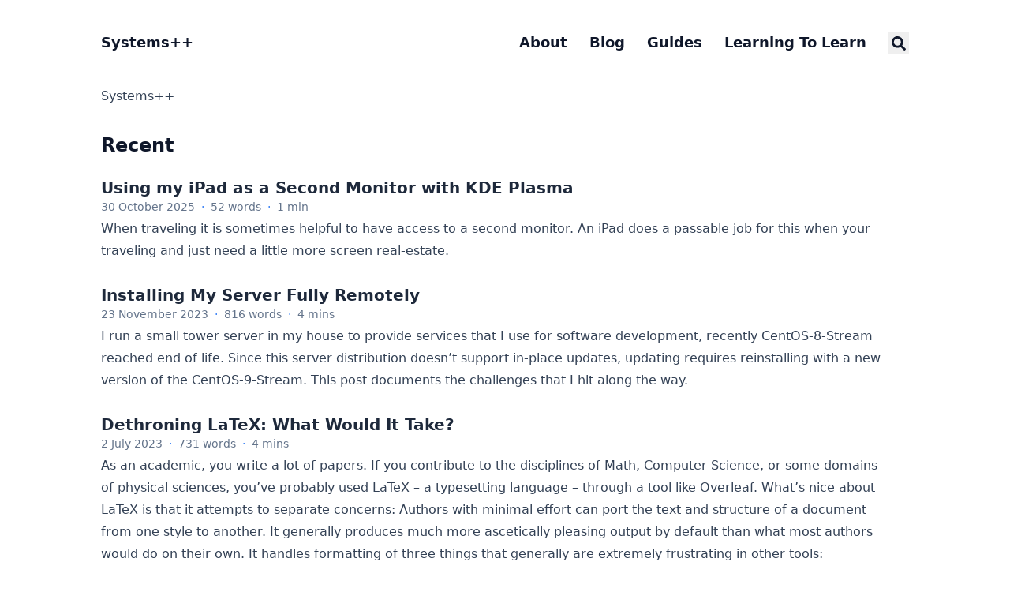

--- FILE ---
content_type: text/html; charset=utf-8
request_url: https://robertu94.github.io/
body_size: 5197
content:
<!doctype html><html lang=en dir=ltr class=scroll-smooth data-default-appearance=light data-auto-appearance=true><head><meta name=generator content="Hugo 0.142.0"><meta charset=utf-8><meta name=viewport content="width=device-width,initial-scale=1"><meta name=theme-color content="#FFFFFF"><title>Systems++</title>
<meta name=title content="Systems++"><script type=text/javascript src=/js/appearance.min.8a082f81b27f3cb2ee528df0b0bdc39787034cf2cc34d4669fbc9977c929023c.js integrity="sha256-iggvgbJ/PLLuUo3wsL3Dl4cDTPLMNNRmn7yZd8kpAjw="></script><link type=text/css rel=stylesheet href=/css/main.bundle.min.f5d02fd21ba62de62cf162b932a2a9bf2ea60bb62b0c8226cfa8734afb546691.css integrity="sha256-9dAv0humLeYs8WK5MqKpvy6mC7YrDIImz6hzSvtUZpE="><script defer type=text/javascript id=script-bundle src=/js/main.bundle.min.d85fab7ccfc2112e9c50ae4adc7fa76fa179c95f40e02a11e18eb397acb6139e.js integrity="sha256-2F+rfM/CES6cUK5K3H+nb6F5yV9A4CoR4Y6zl6y2E54=" data-copy=Copy data-copied=Copied></script><meta name=description content="
      
        Thoughts and Musings of a Computer Scientist
      
    "><link rel=canonical href=https://robertu94.github.io/><link rel=alternate type=application/rss+xml href=/index.xml title=Systems++><link rel=alternate type=application/json href=/index.json title=Systems++><link rel=apple-touch-icon sizes=180x180 href=/apple-touch-icon.png><link rel=icon type=image/png sizes=32x32 href=/favicon-32x32.png><link rel=icon type=image/png sizes=16x16 href=/favicon-16x16.png><link rel=manifest href=/site.webmanifest><meta property="og:url" content="https://robertu94.github.io/"><meta property="og:site_name" content="Systems++"><meta property="og:title" content="Systems++"><meta property="og:description" content="Thoughts and Musings of a Computer Scientist"><meta property="og:locale" content="en"><meta property="og:type" content="website"><meta name=twitter:card content="summary"><meta name=twitter:title content="Systems++"><meta name=twitter:description content="Thoughts and Musings of a Computer Scientist"><script type=application/ld+json>{"@context":"https://schema.org","@type":"WebSite","@id":"https:\/\/robertu94.github.io\/","name":"Systems\u002b\u002b","description":"Thoughts and Musings of a Computer Scientist","inLanguage":"en","url":"https:\/\/robertu94.github.io\/","publisher":{"@type":"Person","name":"Robert Underwood"}}</script><meta name=author content="Robert Underwood"><link href=https://github.com/robertu94 rel=me><link href=mailto:rr.underwood94@gmail.com rel=me><link href=/about rel=me><link href="https://scholar.google.com/citations?user=GbhfWUIAAAAJ&amp;hl=en" rel=me><link href=https://orcid.org/0000-0002-1464-729X rel=me><link href=https://www.youtube.com/@robertunderwood97 rel=me><link href=https://keybase.io/robertu94 rel=me><script async src="https://www.googletagmanager.com/gtag/js?id=G-9KQE44SX6K"></script><script>var dnt,doNotTrack=!1;if(!0&&(dnt=navigator.doNotTrack||window.doNotTrack||navigator.msDoNotTrack,doNotTrack=dnt=="1"||dnt=="yes"),!doNotTrack){window.dataLayer=window.dataLayer||[];function gtag(){dataLayer.push(arguments)}gtag("js",new Date),gtag("config","G-9KQE44SX6K")}</script></head><body class="m-auto flex h-screen max-w-7xl flex-col bg-neutral px-6 text-lg leading-7 text-neutral-900 dark:bg-neutral-800 dark:text-neutral sm:px-14 md:px-24 lg:px-32"><div id=the-top class="absolute flex self-center"><a class="-translate-y-8 rounded-b-lg bg-primary-200 px-3 py-1 text-sm focus:translate-y-0 dark:bg-neutral-600" href=#main-content><span class="pe-2 font-bold text-primary-600 dark:text-primary-400">&darr;</span>Skip to main content</a></div><header class="py-6 font-semibold text-neutral-900 dark:text-neutral sm:py-10 print:hidden"><nav class="flex items-start justify-between sm:items-center"><div class="z-40 flex flex-row items-center"><a class="decoration-primary-500 hover:underline hover:decoration-2 hover:underline-offset-2" rel=me href=/>Systems++</a></div><label id=menu-button for=menu-controller class="block sm:hidden"><input type=checkbox id=menu-controller class=hidden><div class="cursor-pointer hover:text-primary-600 dark:hover:text-primary-400"><span class="icon relative inline-block px-1 align-text-bottom"><svg viewBox="0 0 448 512"><path fill="currentcolor" d="M0 96C0 78.33 14.33 64 32 64H416c17.7.0 32 14.33 32 32 0 17.7-14.3 32-32 32H32C14.33 128 0 113.7.0 96zM0 256c0-17.7 14.33-32 32-32H416c17.7.0 32 14.3 32 32s-14.3 32-32 32H32c-17.67.0-32-14.3-32-32zM416 448H32c-17.67.0-32-14.3-32-32s14.33-32 32-32H416c17.7.0 32 14.3 32 32s-14.3 32-32 32z"/></svg></span></div><div id=menu-wrapper class="invisible fixed inset-0 z-30 m-auto h-full w-full cursor-default overflow-auto bg-neutral-100/50 opacity-0 backdrop-blur-sm transition-opacity dark:bg-neutral-900/50"><ul class="mx-auto flex w-full max-w-7xl list-none flex-col overflow-visible px-6 py-6 text-end sm:px-14 sm:py-10 sm:pt-10 md:px-24 lg:px-32"><li class=mb-1><span class="cursor-pointer hover:text-primary-600 dark:hover:text-primary-400"><span class="icon relative inline-block px-1 align-text-bottom"><svg viewBox="0 0 320 512"><path fill="currentcolor" d="M310.6 361.4c12.5 12.5 12.5 32.75.0 45.25C304.4 412.9 296.2 416 288 416s-16.38-3.125-22.62-9.375L160 301.3 54.63 406.6C48.38 412.9 40.19 416 32 416S15.63 412.9 9.375 406.6c-12.5-12.5-12.5-32.75.0-45.25l105.4-105.4L9.375 150.6c-12.5-12.5-12.5-32.75.0-45.25s32.75-12.5 45.25.0L160 210.8l105.4-105.4c12.5-12.5 32.75-12.5 45.25.0s12.5 32.75.0 45.25l-105.4 105.4L310.6 361.4z"/></svg></span></span></li><li class="group mb-1"><a href=/about/ title="About Me" onclick=close_menu()><span class="decoration-primary-500 group-hover:underline group-hover:decoration-2 group-hover:underline-offset-2">About</span></a></li><li class="group mb-1"><a href=/posts/ title=Posts onclick=close_menu()><span class="decoration-primary-500 group-hover:underline group-hover:decoration-2 group-hover:underline-offset-2">Blog</span></a></li><li class="group mb-1"><a href=/guides/ title onclick=close_menu()><span class="decoration-primary-500 group-hover:underline group-hover:decoration-2 group-hover:underline-offset-2">Guides</span></a></li><li class="group mb-1"><a href=/learning/ title onclick=close_menu()><span class="decoration-primary-500 group-hover:underline group-hover:decoration-2 group-hover:underline-offset-2">Learning To Learn</span></a></li><li class="group mb-1"><button id=search-button-m0 title="Search (/)">
<span class="group-dark:hover:text-primary-400 transition-colors group-hover:text-primary-600"><span class="icon relative inline-block px-1 align-text-bottom"><svg aria-hidden="true" focusable="false" data-prefix="fas" data-icon="search" class="svg-inline--fa fa-search fa-w-16" role="img" viewBox="0 0 512 512"><path fill="currentcolor" d="M505 442.7 405.3 343c-4.5-4.5-10.6-7-17-7H372c27.6-35.3 44-79.7 44-128C416 93.1 322.9.0 208 0S0 93.1.0 208s93.1 208 208 208c48.3.0 92.7-16.4 128-44v16.3c0 6.4 2.5 12.5 7 17l99.7 99.7c9.4 9.4 24.6 9.4 33.9.0l28.3-28.3c9.4-9.4 9.4-24.6.1-34zM208 336c-70.7.0-128-57.2-128-128 0-70.7 57.2-128 128-128 70.7.0 128 57.2 128 128 0 70.7-57.2 128-128 128z"/></svg></span></span></button></li></ul></div></label><ul class="hidden list-none flex-row text-end sm:flex"><li class="group mb-1 sm:mb-0 sm:me-7 sm:last:me-0"><a href=/about/ title="About Me"><span class="decoration-primary-500 group-hover:underline group-hover:decoration-2 group-hover:underline-offset-2">About</span></a></li><li class="group mb-1 sm:mb-0 sm:me-7 sm:last:me-0"><a href=/posts/ title=Posts><span class="decoration-primary-500 group-hover:underline group-hover:decoration-2 group-hover:underline-offset-2">Blog</span></a></li><li class="group mb-1 sm:mb-0 sm:me-7 sm:last:me-0"><a href=/guides/ title><span class="decoration-primary-500 group-hover:underline group-hover:decoration-2 group-hover:underline-offset-2">Guides</span></a></li><li class="group mb-1 sm:mb-0 sm:me-7 sm:last:me-0"><a href=/learning/ title><span class="decoration-primary-500 group-hover:underline group-hover:decoration-2 group-hover:underline-offset-2">Learning To Learn</span></a></li><li class="group mb-1 sm:mb-0 sm:me-7 sm:last:me-0"><button id=search-button-m1 title="Search (/)">
<span class="group-dark:hover:text-primary-400 transition-colors group-hover:text-primary-600"><span class="icon relative inline-block px-1 align-text-bottom"><svg aria-hidden="true" focusable="false" data-prefix="fas" data-icon="search" class="svg-inline--fa fa-search fa-w-16" role="img" viewBox="0 0 512 512"><path fill="currentcolor" d="M505 442.7 405.3 343c-4.5-4.5-10.6-7-17-7H372c27.6-35.3 44-79.7 44-128C416 93.1 322.9.0 208 0S0 93.1.0 208s93.1 208 208 208c48.3.0 92.7-16.4 128-44v16.3c0 6.4 2.5 12.5 7 17l99.7 99.7c9.4 9.4 24.6 9.4 33.9.0l28.3-28.3c9.4-9.4 9.4-24.6.1-34zM208 336c-70.7.0-128-57.2-128-128 0-70.7 57.2-128 128-128 70.7.0 128 57.2 128 128 0 70.7-57.2 128-128 128z"/></svg></span></span></button></li></ul></nav></header><div class="relative flex grow flex-col"><main id=main-content class=grow><article class="prose max-w-full dark:prose-invert"><header><h1>Systems++</h1></header><section></section></article><section><h2 class="mt-8 text-2xl font-extrabold">Recent</h2><article class="mt-6 flex max-w-prose flex-row"><div><h3 class="flex items-center text-xl font-semibold"><a class="text-neutral-800 decoration-primary-500 hover:underline hover:underline-offset-2 dark:text-neutral" href=/posts/2025-10-30-ipad-monitor/>Using my iPad as a Second Monitor with KDE Plasma</a></h3><div class="text-sm text-neutral-500 dark:text-neutral-400"><div class="flex flex-row flex-wrap items-center"><time datetime="2025-10-30 10:58:14 -0500 -0500">30 October 2025</time><span class="px-2 text-primary-500">&#183;</span><span>52 words</span><span class="px-2 text-primary-500">&#183;</span><span title="Reading time">1 min</span></div></div><div class="prose py-1 dark:prose-invert"><p>When traveling it is sometimes helpful to have access to a second monitor.
An iPad does a passable job for this when your traveling and just need a little more screen real-estate.</p></div></div></article><article class="mt-6 flex max-w-prose flex-row"><div><h3 class="flex items-center text-xl font-semibold"><a class="text-neutral-800 decoration-primary-500 hover:underline hover:underline-offset-2 dark:text-neutral" href=/posts/2023-11-23-ipmi-install/>Installing My Server Fully Remotely</a></h3><div class="text-sm text-neutral-500 dark:text-neutral-400"><div class="flex flex-row flex-wrap items-center"><time datetime="2023-11-23 12:17:00 -0500 -0500">23 November 2023</time><span class="px-2 text-primary-500">&#183;</span><span>816 words</span><span class="px-2 text-primary-500">&#183;</span><span title="Reading time">4 mins</span></div></div><div class="prose py-1 dark:prose-invert"><p>I run a small tower server in my house to provide services that I use for
software development, recently CentOS-8-Stream reached end of life.
Since this server distribution doesn&rsquo;t support in-place updates, updating
requires reinstalling with a new version of the CentOS-9-Stream. This post
documents the challenges that I hit along the way.</p></div></div></article><article class="mt-6 flex max-w-prose flex-row"><div><h3 class="flex items-center text-xl font-semibold"><a class="text-neutral-800 decoration-primary-500 hover:underline hover:underline-offset-2 dark:text-neutral" href=/posts/2023-07-02-dethrone-latex/>Dethroning LaTeX: What Would It Take?</a></h3><div class="text-sm text-neutral-500 dark:text-neutral-400"><div class="flex flex-row flex-wrap items-center"><time datetime="2023-07-02 00:00:00 +0000 UTC">2 July 2023</time><span class="px-2 text-primary-500">&#183;</span><span>731 words</span><span class="px-2 text-primary-500">&#183;</span><span title="Reading time">4 mins</span></div></div><div class="prose py-1 dark:prose-invert"><p>As an academic, you write a lot of papers. If you contribute to the disciplines of Math, Computer Science, or some domains of physical sciences, you&rsquo;ve probably used LaTeX &ndash; a typesetting language &ndash; through a tool like <a href=https://overleaf.com/ target=_blank rel=noreferrer>Overleaf</a>. What&rsquo;s nice about LaTeX is that it attempts to separate concerns: Authors with minimal effort can port the text and structure of a document from one style to another. It generally produces much more ascetically pleasing output by default than what most authors would do on their own. It handles formatting of three things that generally are extremely frustrating in other tools: citations/bibliography, cross-references, footnotes/endnotes, equations, and embedded code listings. When used with a source control like Git it provides one of the best change review and tracking mechanisms of any document platform.</p></div></div></article><article class="mt-6 flex max-w-prose flex-row"><div><h3 class="flex items-center text-xl font-semibold"><a class="text-neutral-800 decoration-primary-500 hover:underline hover:underline-offset-2 dark:text-neutral" href=/posts/2023-06-03-languages/>How I Work: Killer Libraries</a></h3><div class="text-sm text-neutral-500 dark:text-neutral-400"><div class="flex flex-row flex-wrap items-center"><time datetime="2023-04-24 00:00:00 +0000 UTC">24 April 2023</time><span class="px-2 text-primary-500">&#183;</span><span>2369 words</span><span class="px-2 text-primary-500">&#183;</span><span title="Reading time">12 mins</span></div></div><div class="prose py-1 dark:prose-invert"><p>Most successful langauges have a &ldquo;killer&rdquo; features that motivates</p><p>In my previous post, I commented on the tools that I use for software development, but I didn&rsquo;t talk about either the process of choosing a language or the libraries within a language that I use most frequently. This post expands on how I work within a language and specific &ldquo;killer&rdquo; libraries that I use most and how they compare to facililties that I know from other languages.</p></div></div></article><article class="mt-6 flex max-w-prose flex-row"><div><h3 class="flex items-center text-xl font-semibold"><a class="text-neutral-800 decoration-primary-500 hover:underline hover:underline-offset-2 dark:text-neutral" href=/posts/2023-03-29-dagger/>Refactoring CI/CD for a Moderately Large C++ Code Base</a></h3><div class="text-sm text-neutral-500 dark:text-neutral-400"><div class="flex flex-row flex-wrap items-center"><time datetime="2023-04-24 00:00:00 +0000 UTC">24 April 2023</time><span class="px-2 text-primary-500">&#183;</span><span>1572 words</span><span class="px-2 text-primary-500">&#183;</span><span title="Reading time">8 mins</span></div></div><div class="prose py-1 dark:prose-invert"><p>CI/CD is a critical, but difficult to get right part of software engineering.
You often want to test multiple distributions, multiple compilers on each commit, and you want that to be as fast as reasonably possible.
This gets more complicated when you have large dependency trees that you want to remain consistent.
Recently, I adapted the CI/CD system for a project that I maintain LibPressio to use Dagger &ndash; a programmatic way to do CI/CD portable-ally across runner environments which made it easier to run our tests and verify correctness.</p></div></div></article></section></main><div class="pointer-events-none absolute bottom-0 end-0 top-[100vh] w-12" id=to-top hidden=true><a href=#the-top class="pointer-events-auto sticky top-[calc(100vh-5.5rem)] flex h-12 w-12 items-center justify-center rounded-full bg-neutral/50 text-xl text-neutral-700 backdrop-blur hover:text-primary-600 dark:bg-neutral-800/50 dark:text-neutral dark:hover:text-primary-400" aria-label="Scroll to top" title="Scroll to top">&uarr;</a></div><footer class="py-10 print:hidden"><div class="flex items-center justify-between"><div><p class="text-sm text-neutral-500 dark:text-neutral-400">&copy;
2025
Robert Underwood</p><p class="text-xs text-neutral-500 dark:text-neutral-400">Powered by <a class="hover:underline hover:decoration-primary-400 hover:text-primary-500" href=https://gohugo.io/ target=_blank rel="noopener noreferrer">Hugo</a> & <a class="hover:underline hover:decoration-primary-400 hover:text-primary-500" href=https://github.com/jpanther/congo target=_blank rel="noopener noreferrer">Congo</a></p></div><div class="flex flex-row items-center"></div></div></footer><div id=search-wrapper class="invisible fixed inset-0 z-50 flex h-screen w-screen cursor-default flex-col bg-neutral-500/50 p-4 backdrop-blur-sm dark:bg-neutral-900/50 sm:p-6 md:p-[10vh] lg:p-[12vh]" data-url=https://robertu94.github.io/><div id=search-modal class="top-20 mx-auto flex min-h-0 w-full max-w-3xl flex-col rounded-md border border-neutral-200 bg-neutral shadow-lg dark:border-neutral-700 dark:bg-neutral-800"><header class="relative z-10 flex flex-none items-center justify-between px-2"><form class="flex min-w-0 flex-auto items-center"><div class="flex h-8 w-8 items-center justify-center text-neutral-400"><span class="icon relative inline-block px-1 align-text-bottom"><svg aria-hidden="true" focusable="false" data-prefix="fas" data-icon="search" class="svg-inline--fa fa-search fa-w-16" role="img" viewBox="0 0 512 512"><path fill="currentcolor" d="M505 442.7 405.3 343c-4.5-4.5-10.6-7-17-7H372c27.6-35.3 44-79.7 44-128C416 93.1 322.9.0 208 0S0 93.1.0 208s93.1 208 208 208c48.3.0 92.7-16.4 128-44v16.3c0 6.4 2.5 12.5 7 17l99.7 99.7c9.4 9.4 24.6 9.4 33.9.0l28.3-28.3c9.4-9.4 9.4-24.6.1-34zM208 336c-70.7.0-128-57.2-128-128 0-70.7 57.2-128 128-128 70.7.0 128 57.2 128 128 0 70.7-57.2 128-128 128z"/></svg></span></div><input type=search id=search-query class="mx-1 flex h-12 flex-auto appearance-none bg-transparent focus:outline-dotted focus:outline-2 focus:outline-transparent" placeholder=Search tabindex=0></form><button id=close-search-button class="flex h-8 w-8 items-center justify-center text-neutral-700 hover:text-primary-600 dark:text-neutral dark:hover:text-primary-400" title="Close (Esc)">
<span class="icon relative inline-block px-1 align-text-bottom"><svg viewBox="0 0 320 512"><path fill="currentcolor" d="M310.6 361.4c12.5 12.5 12.5 32.75.0 45.25C304.4 412.9 296.2 416 288 416s-16.38-3.125-22.62-9.375L160 301.3 54.63 406.6C48.38 412.9 40.19 416 32 416S15.63 412.9 9.375 406.6c-12.5-12.5-12.5-32.75.0-45.25l105.4-105.4L9.375 150.6c-12.5-12.5-12.5-32.75.0-45.25s32.75-12.5 45.25.0L160 210.8l105.4-105.4c12.5-12.5 32.75-12.5 45.25.0s12.5 32.75.0 45.25l-105.4 105.4L310.6 361.4z"/></svg></span></button></header><section class="flex-auto overflow-auto px-2"><ul id=search-results></ul></section></div></div></div></body></html>